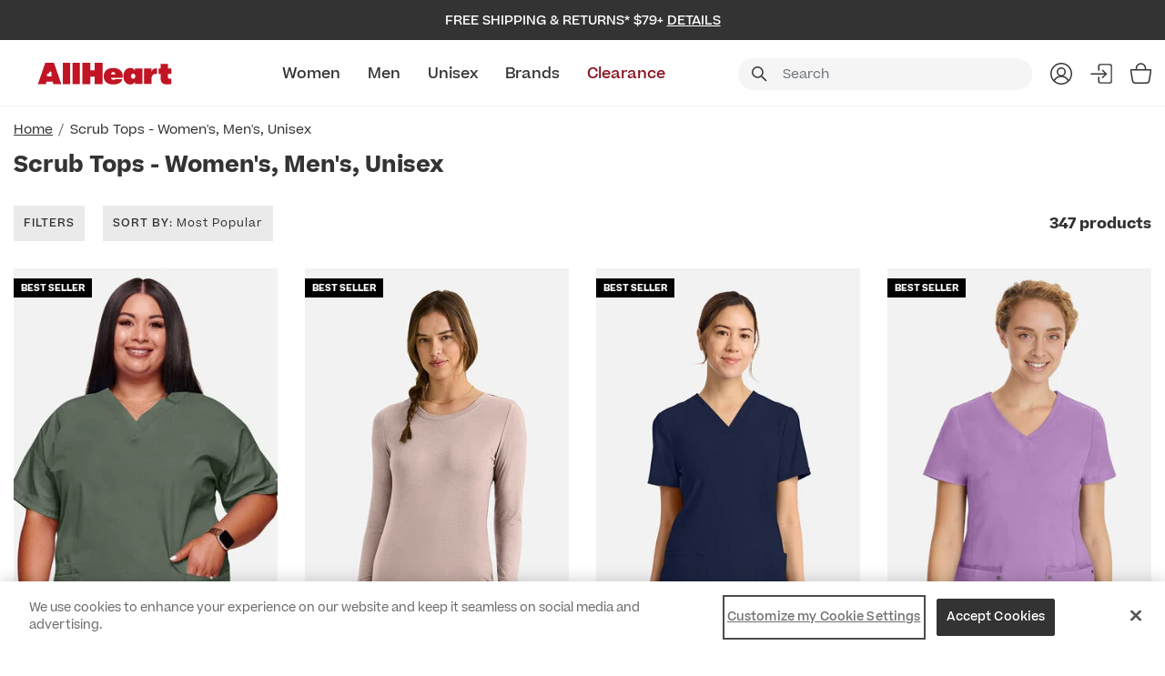

--- FILE ---
content_type: text/html; charset=utf-8
request_url: https://www.google.com/recaptcha/api2/anchor?ar=1&k=6LemRUcqAAAAALoRBlhzz7sGqqe-F5fseeWhFysJ&co=aHR0cHM6Ly93d3cuYWxsaGVhcnQuY29tOjQ0Mw..&hl=en&v=PoyoqOPhxBO7pBk68S4YbpHZ&size=invisible&badge=bottomleft&anchor-ms=20000&execute-ms=30000&cb=85z2mecdqy1k
body_size: 48755
content:
<!DOCTYPE HTML><html dir="ltr" lang="en"><head><meta http-equiv="Content-Type" content="text/html; charset=UTF-8">
<meta http-equiv="X-UA-Compatible" content="IE=edge">
<title>reCAPTCHA</title>
<style type="text/css">
/* cyrillic-ext */
@font-face {
  font-family: 'Roboto';
  font-style: normal;
  font-weight: 400;
  font-stretch: 100%;
  src: url(//fonts.gstatic.com/s/roboto/v48/KFO7CnqEu92Fr1ME7kSn66aGLdTylUAMa3GUBHMdazTgWw.woff2) format('woff2');
  unicode-range: U+0460-052F, U+1C80-1C8A, U+20B4, U+2DE0-2DFF, U+A640-A69F, U+FE2E-FE2F;
}
/* cyrillic */
@font-face {
  font-family: 'Roboto';
  font-style: normal;
  font-weight: 400;
  font-stretch: 100%;
  src: url(//fonts.gstatic.com/s/roboto/v48/KFO7CnqEu92Fr1ME7kSn66aGLdTylUAMa3iUBHMdazTgWw.woff2) format('woff2');
  unicode-range: U+0301, U+0400-045F, U+0490-0491, U+04B0-04B1, U+2116;
}
/* greek-ext */
@font-face {
  font-family: 'Roboto';
  font-style: normal;
  font-weight: 400;
  font-stretch: 100%;
  src: url(//fonts.gstatic.com/s/roboto/v48/KFO7CnqEu92Fr1ME7kSn66aGLdTylUAMa3CUBHMdazTgWw.woff2) format('woff2');
  unicode-range: U+1F00-1FFF;
}
/* greek */
@font-face {
  font-family: 'Roboto';
  font-style: normal;
  font-weight: 400;
  font-stretch: 100%;
  src: url(//fonts.gstatic.com/s/roboto/v48/KFO7CnqEu92Fr1ME7kSn66aGLdTylUAMa3-UBHMdazTgWw.woff2) format('woff2');
  unicode-range: U+0370-0377, U+037A-037F, U+0384-038A, U+038C, U+038E-03A1, U+03A3-03FF;
}
/* math */
@font-face {
  font-family: 'Roboto';
  font-style: normal;
  font-weight: 400;
  font-stretch: 100%;
  src: url(//fonts.gstatic.com/s/roboto/v48/KFO7CnqEu92Fr1ME7kSn66aGLdTylUAMawCUBHMdazTgWw.woff2) format('woff2');
  unicode-range: U+0302-0303, U+0305, U+0307-0308, U+0310, U+0312, U+0315, U+031A, U+0326-0327, U+032C, U+032F-0330, U+0332-0333, U+0338, U+033A, U+0346, U+034D, U+0391-03A1, U+03A3-03A9, U+03B1-03C9, U+03D1, U+03D5-03D6, U+03F0-03F1, U+03F4-03F5, U+2016-2017, U+2034-2038, U+203C, U+2040, U+2043, U+2047, U+2050, U+2057, U+205F, U+2070-2071, U+2074-208E, U+2090-209C, U+20D0-20DC, U+20E1, U+20E5-20EF, U+2100-2112, U+2114-2115, U+2117-2121, U+2123-214F, U+2190, U+2192, U+2194-21AE, U+21B0-21E5, U+21F1-21F2, U+21F4-2211, U+2213-2214, U+2216-22FF, U+2308-230B, U+2310, U+2319, U+231C-2321, U+2336-237A, U+237C, U+2395, U+239B-23B7, U+23D0, U+23DC-23E1, U+2474-2475, U+25AF, U+25B3, U+25B7, U+25BD, U+25C1, U+25CA, U+25CC, U+25FB, U+266D-266F, U+27C0-27FF, U+2900-2AFF, U+2B0E-2B11, U+2B30-2B4C, U+2BFE, U+3030, U+FF5B, U+FF5D, U+1D400-1D7FF, U+1EE00-1EEFF;
}
/* symbols */
@font-face {
  font-family: 'Roboto';
  font-style: normal;
  font-weight: 400;
  font-stretch: 100%;
  src: url(//fonts.gstatic.com/s/roboto/v48/KFO7CnqEu92Fr1ME7kSn66aGLdTylUAMaxKUBHMdazTgWw.woff2) format('woff2');
  unicode-range: U+0001-000C, U+000E-001F, U+007F-009F, U+20DD-20E0, U+20E2-20E4, U+2150-218F, U+2190, U+2192, U+2194-2199, U+21AF, U+21E6-21F0, U+21F3, U+2218-2219, U+2299, U+22C4-22C6, U+2300-243F, U+2440-244A, U+2460-24FF, U+25A0-27BF, U+2800-28FF, U+2921-2922, U+2981, U+29BF, U+29EB, U+2B00-2BFF, U+4DC0-4DFF, U+FFF9-FFFB, U+10140-1018E, U+10190-1019C, U+101A0, U+101D0-101FD, U+102E0-102FB, U+10E60-10E7E, U+1D2C0-1D2D3, U+1D2E0-1D37F, U+1F000-1F0FF, U+1F100-1F1AD, U+1F1E6-1F1FF, U+1F30D-1F30F, U+1F315, U+1F31C, U+1F31E, U+1F320-1F32C, U+1F336, U+1F378, U+1F37D, U+1F382, U+1F393-1F39F, U+1F3A7-1F3A8, U+1F3AC-1F3AF, U+1F3C2, U+1F3C4-1F3C6, U+1F3CA-1F3CE, U+1F3D4-1F3E0, U+1F3ED, U+1F3F1-1F3F3, U+1F3F5-1F3F7, U+1F408, U+1F415, U+1F41F, U+1F426, U+1F43F, U+1F441-1F442, U+1F444, U+1F446-1F449, U+1F44C-1F44E, U+1F453, U+1F46A, U+1F47D, U+1F4A3, U+1F4B0, U+1F4B3, U+1F4B9, U+1F4BB, U+1F4BF, U+1F4C8-1F4CB, U+1F4D6, U+1F4DA, U+1F4DF, U+1F4E3-1F4E6, U+1F4EA-1F4ED, U+1F4F7, U+1F4F9-1F4FB, U+1F4FD-1F4FE, U+1F503, U+1F507-1F50B, U+1F50D, U+1F512-1F513, U+1F53E-1F54A, U+1F54F-1F5FA, U+1F610, U+1F650-1F67F, U+1F687, U+1F68D, U+1F691, U+1F694, U+1F698, U+1F6AD, U+1F6B2, U+1F6B9-1F6BA, U+1F6BC, U+1F6C6-1F6CF, U+1F6D3-1F6D7, U+1F6E0-1F6EA, U+1F6F0-1F6F3, U+1F6F7-1F6FC, U+1F700-1F7FF, U+1F800-1F80B, U+1F810-1F847, U+1F850-1F859, U+1F860-1F887, U+1F890-1F8AD, U+1F8B0-1F8BB, U+1F8C0-1F8C1, U+1F900-1F90B, U+1F93B, U+1F946, U+1F984, U+1F996, U+1F9E9, U+1FA00-1FA6F, U+1FA70-1FA7C, U+1FA80-1FA89, U+1FA8F-1FAC6, U+1FACE-1FADC, U+1FADF-1FAE9, U+1FAF0-1FAF8, U+1FB00-1FBFF;
}
/* vietnamese */
@font-face {
  font-family: 'Roboto';
  font-style: normal;
  font-weight: 400;
  font-stretch: 100%;
  src: url(//fonts.gstatic.com/s/roboto/v48/KFO7CnqEu92Fr1ME7kSn66aGLdTylUAMa3OUBHMdazTgWw.woff2) format('woff2');
  unicode-range: U+0102-0103, U+0110-0111, U+0128-0129, U+0168-0169, U+01A0-01A1, U+01AF-01B0, U+0300-0301, U+0303-0304, U+0308-0309, U+0323, U+0329, U+1EA0-1EF9, U+20AB;
}
/* latin-ext */
@font-face {
  font-family: 'Roboto';
  font-style: normal;
  font-weight: 400;
  font-stretch: 100%;
  src: url(//fonts.gstatic.com/s/roboto/v48/KFO7CnqEu92Fr1ME7kSn66aGLdTylUAMa3KUBHMdazTgWw.woff2) format('woff2');
  unicode-range: U+0100-02BA, U+02BD-02C5, U+02C7-02CC, U+02CE-02D7, U+02DD-02FF, U+0304, U+0308, U+0329, U+1D00-1DBF, U+1E00-1E9F, U+1EF2-1EFF, U+2020, U+20A0-20AB, U+20AD-20C0, U+2113, U+2C60-2C7F, U+A720-A7FF;
}
/* latin */
@font-face {
  font-family: 'Roboto';
  font-style: normal;
  font-weight: 400;
  font-stretch: 100%;
  src: url(//fonts.gstatic.com/s/roboto/v48/KFO7CnqEu92Fr1ME7kSn66aGLdTylUAMa3yUBHMdazQ.woff2) format('woff2');
  unicode-range: U+0000-00FF, U+0131, U+0152-0153, U+02BB-02BC, U+02C6, U+02DA, U+02DC, U+0304, U+0308, U+0329, U+2000-206F, U+20AC, U+2122, U+2191, U+2193, U+2212, U+2215, U+FEFF, U+FFFD;
}
/* cyrillic-ext */
@font-face {
  font-family: 'Roboto';
  font-style: normal;
  font-weight: 500;
  font-stretch: 100%;
  src: url(//fonts.gstatic.com/s/roboto/v48/KFO7CnqEu92Fr1ME7kSn66aGLdTylUAMa3GUBHMdazTgWw.woff2) format('woff2');
  unicode-range: U+0460-052F, U+1C80-1C8A, U+20B4, U+2DE0-2DFF, U+A640-A69F, U+FE2E-FE2F;
}
/* cyrillic */
@font-face {
  font-family: 'Roboto';
  font-style: normal;
  font-weight: 500;
  font-stretch: 100%;
  src: url(//fonts.gstatic.com/s/roboto/v48/KFO7CnqEu92Fr1ME7kSn66aGLdTylUAMa3iUBHMdazTgWw.woff2) format('woff2');
  unicode-range: U+0301, U+0400-045F, U+0490-0491, U+04B0-04B1, U+2116;
}
/* greek-ext */
@font-face {
  font-family: 'Roboto';
  font-style: normal;
  font-weight: 500;
  font-stretch: 100%;
  src: url(//fonts.gstatic.com/s/roboto/v48/KFO7CnqEu92Fr1ME7kSn66aGLdTylUAMa3CUBHMdazTgWw.woff2) format('woff2');
  unicode-range: U+1F00-1FFF;
}
/* greek */
@font-face {
  font-family: 'Roboto';
  font-style: normal;
  font-weight: 500;
  font-stretch: 100%;
  src: url(//fonts.gstatic.com/s/roboto/v48/KFO7CnqEu92Fr1ME7kSn66aGLdTylUAMa3-UBHMdazTgWw.woff2) format('woff2');
  unicode-range: U+0370-0377, U+037A-037F, U+0384-038A, U+038C, U+038E-03A1, U+03A3-03FF;
}
/* math */
@font-face {
  font-family: 'Roboto';
  font-style: normal;
  font-weight: 500;
  font-stretch: 100%;
  src: url(//fonts.gstatic.com/s/roboto/v48/KFO7CnqEu92Fr1ME7kSn66aGLdTylUAMawCUBHMdazTgWw.woff2) format('woff2');
  unicode-range: U+0302-0303, U+0305, U+0307-0308, U+0310, U+0312, U+0315, U+031A, U+0326-0327, U+032C, U+032F-0330, U+0332-0333, U+0338, U+033A, U+0346, U+034D, U+0391-03A1, U+03A3-03A9, U+03B1-03C9, U+03D1, U+03D5-03D6, U+03F0-03F1, U+03F4-03F5, U+2016-2017, U+2034-2038, U+203C, U+2040, U+2043, U+2047, U+2050, U+2057, U+205F, U+2070-2071, U+2074-208E, U+2090-209C, U+20D0-20DC, U+20E1, U+20E5-20EF, U+2100-2112, U+2114-2115, U+2117-2121, U+2123-214F, U+2190, U+2192, U+2194-21AE, U+21B0-21E5, U+21F1-21F2, U+21F4-2211, U+2213-2214, U+2216-22FF, U+2308-230B, U+2310, U+2319, U+231C-2321, U+2336-237A, U+237C, U+2395, U+239B-23B7, U+23D0, U+23DC-23E1, U+2474-2475, U+25AF, U+25B3, U+25B7, U+25BD, U+25C1, U+25CA, U+25CC, U+25FB, U+266D-266F, U+27C0-27FF, U+2900-2AFF, U+2B0E-2B11, U+2B30-2B4C, U+2BFE, U+3030, U+FF5B, U+FF5D, U+1D400-1D7FF, U+1EE00-1EEFF;
}
/* symbols */
@font-face {
  font-family: 'Roboto';
  font-style: normal;
  font-weight: 500;
  font-stretch: 100%;
  src: url(//fonts.gstatic.com/s/roboto/v48/KFO7CnqEu92Fr1ME7kSn66aGLdTylUAMaxKUBHMdazTgWw.woff2) format('woff2');
  unicode-range: U+0001-000C, U+000E-001F, U+007F-009F, U+20DD-20E0, U+20E2-20E4, U+2150-218F, U+2190, U+2192, U+2194-2199, U+21AF, U+21E6-21F0, U+21F3, U+2218-2219, U+2299, U+22C4-22C6, U+2300-243F, U+2440-244A, U+2460-24FF, U+25A0-27BF, U+2800-28FF, U+2921-2922, U+2981, U+29BF, U+29EB, U+2B00-2BFF, U+4DC0-4DFF, U+FFF9-FFFB, U+10140-1018E, U+10190-1019C, U+101A0, U+101D0-101FD, U+102E0-102FB, U+10E60-10E7E, U+1D2C0-1D2D3, U+1D2E0-1D37F, U+1F000-1F0FF, U+1F100-1F1AD, U+1F1E6-1F1FF, U+1F30D-1F30F, U+1F315, U+1F31C, U+1F31E, U+1F320-1F32C, U+1F336, U+1F378, U+1F37D, U+1F382, U+1F393-1F39F, U+1F3A7-1F3A8, U+1F3AC-1F3AF, U+1F3C2, U+1F3C4-1F3C6, U+1F3CA-1F3CE, U+1F3D4-1F3E0, U+1F3ED, U+1F3F1-1F3F3, U+1F3F5-1F3F7, U+1F408, U+1F415, U+1F41F, U+1F426, U+1F43F, U+1F441-1F442, U+1F444, U+1F446-1F449, U+1F44C-1F44E, U+1F453, U+1F46A, U+1F47D, U+1F4A3, U+1F4B0, U+1F4B3, U+1F4B9, U+1F4BB, U+1F4BF, U+1F4C8-1F4CB, U+1F4D6, U+1F4DA, U+1F4DF, U+1F4E3-1F4E6, U+1F4EA-1F4ED, U+1F4F7, U+1F4F9-1F4FB, U+1F4FD-1F4FE, U+1F503, U+1F507-1F50B, U+1F50D, U+1F512-1F513, U+1F53E-1F54A, U+1F54F-1F5FA, U+1F610, U+1F650-1F67F, U+1F687, U+1F68D, U+1F691, U+1F694, U+1F698, U+1F6AD, U+1F6B2, U+1F6B9-1F6BA, U+1F6BC, U+1F6C6-1F6CF, U+1F6D3-1F6D7, U+1F6E0-1F6EA, U+1F6F0-1F6F3, U+1F6F7-1F6FC, U+1F700-1F7FF, U+1F800-1F80B, U+1F810-1F847, U+1F850-1F859, U+1F860-1F887, U+1F890-1F8AD, U+1F8B0-1F8BB, U+1F8C0-1F8C1, U+1F900-1F90B, U+1F93B, U+1F946, U+1F984, U+1F996, U+1F9E9, U+1FA00-1FA6F, U+1FA70-1FA7C, U+1FA80-1FA89, U+1FA8F-1FAC6, U+1FACE-1FADC, U+1FADF-1FAE9, U+1FAF0-1FAF8, U+1FB00-1FBFF;
}
/* vietnamese */
@font-face {
  font-family: 'Roboto';
  font-style: normal;
  font-weight: 500;
  font-stretch: 100%;
  src: url(//fonts.gstatic.com/s/roboto/v48/KFO7CnqEu92Fr1ME7kSn66aGLdTylUAMa3OUBHMdazTgWw.woff2) format('woff2');
  unicode-range: U+0102-0103, U+0110-0111, U+0128-0129, U+0168-0169, U+01A0-01A1, U+01AF-01B0, U+0300-0301, U+0303-0304, U+0308-0309, U+0323, U+0329, U+1EA0-1EF9, U+20AB;
}
/* latin-ext */
@font-face {
  font-family: 'Roboto';
  font-style: normal;
  font-weight: 500;
  font-stretch: 100%;
  src: url(//fonts.gstatic.com/s/roboto/v48/KFO7CnqEu92Fr1ME7kSn66aGLdTylUAMa3KUBHMdazTgWw.woff2) format('woff2');
  unicode-range: U+0100-02BA, U+02BD-02C5, U+02C7-02CC, U+02CE-02D7, U+02DD-02FF, U+0304, U+0308, U+0329, U+1D00-1DBF, U+1E00-1E9F, U+1EF2-1EFF, U+2020, U+20A0-20AB, U+20AD-20C0, U+2113, U+2C60-2C7F, U+A720-A7FF;
}
/* latin */
@font-face {
  font-family: 'Roboto';
  font-style: normal;
  font-weight: 500;
  font-stretch: 100%;
  src: url(//fonts.gstatic.com/s/roboto/v48/KFO7CnqEu92Fr1ME7kSn66aGLdTylUAMa3yUBHMdazQ.woff2) format('woff2');
  unicode-range: U+0000-00FF, U+0131, U+0152-0153, U+02BB-02BC, U+02C6, U+02DA, U+02DC, U+0304, U+0308, U+0329, U+2000-206F, U+20AC, U+2122, U+2191, U+2193, U+2212, U+2215, U+FEFF, U+FFFD;
}
/* cyrillic-ext */
@font-face {
  font-family: 'Roboto';
  font-style: normal;
  font-weight: 900;
  font-stretch: 100%;
  src: url(//fonts.gstatic.com/s/roboto/v48/KFO7CnqEu92Fr1ME7kSn66aGLdTylUAMa3GUBHMdazTgWw.woff2) format('woff2');
  unicode-range: U+0460-052F, U+1C80-1C8A, U+20B4, U+2DE0-2DFF, U+A640-A69F, U+FE2E-FE2F;
}
/* cyrillic */
@font-face {
  font-family: 'Roboto';
  font-style: normal;
  font-weight: 900;
  font-stretch: 100%;
  src: url(//fonts.gstatic.com/s/roboto/v48/KFO7CnqEu92Fr1ME7kSn66aGLdTylUAMa3iUBHMdazTgWw.woff2) format('woff2');
  unicode-range: U+0301, U+0400-045F, U+0490-0491, U+04B0-04B1, U+2116;
}
/* greek-ext */
@font-face {
  font-family: 'Roboto';
  font-style: normal;
  font-weight: 900;
  font-stretch: 100%;
  src: url(//fonts.gstatic.com/s/roboto/v48/KFO7CnqEu92Fr1ME7kSn66aGLdTylUAMa3CUBHMdazTgWw.woff2) format('woff2');
  unicode-range: U+1F00-1FFF;
}
/* greek */
@font-face {
  font-family: 'Roboto';
  font-style: normal;
  font-weight: 900;
  font-stretch: 100%;
  src: url(//fonts.gstatic.com/s/roboto/v48/KFO7CnqEu92Fr1ME7kSn66aGLdTylUAMa3-UBHMdazTgWw.woff2) format('woff2');
  unicode-range: U+0370-0377, U+037A-037F, U+0384-038A, U+038C, U+038E-03A1, U+03A3-03FF;
}
/* math */
@font-face {
  font-family: 'Roboto';
  font-style: normal;
  font-weight: 900;
  font-stretch: 100%;
  src: url(//fonts.gstatic.com/s/roboto/v48/KFO7CnqEu92Fr1ME7kSn66aGLdTylUAMawCUBHMdazTgWw.woff2) format('woff2');
  unicode-range: U+0302-0303, U+0305, U+0307-0308, U+0310, U+0312, U+0315, U+031A, U+0326-0327, U+032C, U+032F-0330, U+0332-0333, U+0338, U+033A, U+0346, U+034D, U+0391-03A1, U+03A3-03A9, U+03B1-03C9, U+03D1, U+03D5-03D6, U+03F0-03F1, U+03F4-03F5, U+2016-2017, U+2034-2038, U+203C, U+2040, U+2043, U+2047, U+2050, U+2057, U+205F, U+2070-2071, U+2074-208E, U+2090-209C, U+20D0-20DC, U+20E1, U+20E5-20EF, U+2100-2112, U+2114-2115, U+2117-2121, U+2123-214F, U+2190, U+2192, U+2194-21AE, U+21B0-21E5, U+21F1-21F2, U+21F4-2211, U+2213-2214, U+2216-22FF, U+2308-230B, U+2310, U+2319, U+231C-2321, U+2336-237A, U+237C, U+2395, U+239B-23B7, U+23D0, U+23DC-23E1, U+2474-2475, U+25AF, U+25B3, U+25B7, U+25BD, U+25C1, U+25CA, U+25CC, U+25FB, U+266D-266F, U+27C0-27FF, U+2900-2AFF, U+2B0E-2B11, U+2B30-2B4C, U+2BFE, U+3030, U+FF5B, U+FF5D, U+1D400-1D7FF, U+1EE00-1EEFF;
}
/* symbols */
@font-face {
  font-family: 'Roboto';
  font-style: normal;
  font-weight: 900;
  font-stretch: 100%;
  src: url(//fonts.gstatic.com/s/roboto/v48/KFO7CnqEu92Fr1ME7kSn66aGLdTylUAMaxKUBHMdazTgWw.woff2) format('woff2');
  unicode-range: U+0001-000C, U+000E-001F, U+007F-009F, U+20DD-20E0, U+20E2-20E4, U+2150-218F, U+2190, U+2192, U+2194-2199, U+21AF, U+21E6-21F0, U+21F3, U+2218-2219, U+2299, U+22C4-22C6, U+2300-243F, U+2440-244A, U+2460-24FF, U+25A0-27BF, U+2800-28FF, U+2921-2922, U+2981, U+29BF, U+29EB, U+2B00-2BFF, U+4DC0-4DFF, U+FFF9-FFFB, U+10140-1018E, U+10190-1019C, U+101A0, U+101D0-101FD, U+102E0-102FB, U+10E60-10E7E, U+1D2C0-1D2D3, U+1D2E0-1D37F, U+1F000-1F0FF, U+1F100-1F1AD, U+1F1E6-1F1FF, U+1F30D-1F30F, U+1F315, U+1F31C, U+1F31E, U+1F320-1F32C, U+1F336, U+1F378, U+1F37D, U+1F382, U+1F393-1F39F, U+1F3A7-1F3A8, U+1F3AC-1F3AF, U+1F3C2, U+1F3C4-1F3C6, U+1F3CA-1F3CE, U+1F3D4-1F3E0, U+1F3ED, U+1F3F1-1F3F3, U+1F3F5-1F3F7, U+1F408, U+1F415, U+1F41F, U+1F426, U+1F43F, U+1F441-1F442, U+1F444, U+1F446-1F449, U+1F44C-1F44E, U+1F453, U+1F46A, U+1F47D, U+1F4A3, U+1F4B0, U+1F4B3, U+1F4B9, U+1F4BB, U+1F4BF, U+1F4C8-1F4CB, U+1F4D6, U+1F4DA, U+1F4DF, U+1F4E3-1F4E6, U+1F4EA-1F4ED, U+1F4F7, U+1F4F9-1F4FB, U+1F4FD-1F4FE, U+1F503, U+1F507-1F50B, U+1F50D, U+1F512-1F513, U+1F53E-1F54A, U+1F54F-1F5FA, U+1F610, U+1F650-1F67F, U+1F687, U+1F68D, U+1F691, U+1F694, U+1F698, U+1F6AD, U+1F6B2, U+1F6B9-1F6BA, U+1F6BC, U+1F6C6-1F6CF, U+1F6D3-1F6D7, U+1F6E0-1F6EA, U+1F6F0-1F6F3, U+1F6F7-1F6FC, U+1F700-1F7FF, U+1F800-1F80B, U+1F810-1F847, U+1F850-1F859, U+1F860-1F887, U+1F890-1F8AD, U+1F8B0-1F8BB, U+1F8C0-1F8C1, U+1F900-1F90B, U+1F93B, U+1F946, U+1F984, U+1F996, U+1F9E9, U+1FA00-1FA6F, U+1FA70-1FA7C, U+1FA80-1FA89, U+1FA8F-1FAC6, U+1FACE-1FADC, U+1FADF-1FAE9, U+1FAF0-1FAF8, U+1FB00-1FBFF;
}
/* vietnamese */
@font-face {
  font-family: 'Roboto';
  font-style: normal;
  font-weight: 900;
  font-stretch: 100%;
  src: url(//fonts.gstatic.com/s/roboto/v48/KFO7CnqEu92Fr1ME7kSn66aGLdTylUAMa3OUBHMdazTgWw.woff2) format('woff2');
  unicode-range: U+0102-0103, U+0110-0111, U+0128-0129, U+0168-0169, U+01A0-01A1, U+01AF-01B0, U+0300-0301, U+0303-0304, U+0308-0309, U+0323, U+0329, U+1EA0-1EF9, U+20AB;
}
/* latin-ext */
@font-face {
  font-family: 'Roboto';
  font-style: normal;
  font-weight: 900;
  font-stretch: 100%;
  src: url(//fonts.gstatic.com/s/roboto/v48/KFO7CnqEu92Fr1ME7kSn66aGLdTylUAMa3KUBHMdazTgWw.woff2) format('woff2');
  unicode-range: U+0100-02BA, U+02BD-02C5, U+02C7-02CC, U+02CE-02D7, U+02DD-02FF, U+0304, U+0308, U+0329, U+1D00-1DBF, U+1E00-1E9F, U+1EF2-1EFF, U+2020, U+20A0-20AB, U+20AD-20C0, U+2113, U+2C60-2C7F, U+A720-A7FF;
}
/* latin */
@font-face {
  font-family: 'Roboto';
  font-style: normal;
  font-weight: 900;
  font-stretch: 100%;
  src: url(//fonts.gstatic.com/s/roboto/v48/KFO7CnqEu92Fr1ME7kSn66aGLdTylUAMa3yUBHMdazQ.woff2) format('woff2');
  unicode-range: U+0000-00FF, U+0131, U+0152-0153, U+02BB-02BC, U+02C6, U+02DA, U+02DC, U+0304, U+0308, U+0329, U+2000-206F, U+20AC, U+2122, U+2191, U+2193, U+2212, U+2215, U+FEFF, U+FFFD;
}

</style>
<link rel="stylesheet" type="text/css" href="https://www.gstatic.com/recaptcha/releases/PoyoqOPhxBO7pBk68S4YbpHZ/styles__ltr.css">
<script nonce="2rYOkoOUfobEpMyreW1Qiw" type="text/javascript">window['__recaptcha_api'] = 'https://www.google.com/recaptcha/api2/';</script>
<script type="text/javascript" src="https://www.gstatic.com/recaptcha/releases/PoyoqOPhxBO7pBk68S4YbpHZ/recaptcha__en.js" nonce="2rYOkoOUfobEpMyreW1Qiw">
      
    </script></head>
<body><div id="rc-anchor-alert" class="rc-anchor-alert"></div>
<input type="hidden" id="recaptcha-token" value="[base64]">
<script type="text/javascript" nonce="2rYOkoOUfobEpMyreW1Qiw">
      recaptcha.anchor.Main.init("[\x22ainput\x22,[\x22bgdata\x22,\x22\x22,\[base64]/[base64]/[base64]/[base64]/[base64]/[base64]/KGcoTywyNTMsTy5PKSxVRyhPLEMpKTpnKE8sMjUzLEMpLE8pKSxsKSksTykpfSxieT1mdW5jdGlvbihDLE8sdSxsKXtmb3IobD0odT1SKEMpLDApO08+MDtPLS0pbD1sPDw4fFooQyk7ZyhDLHUsbCl9LFVHPWZ1bmN0aW9uKEMsTyl7Qy5pLmxlbmd0aD4xMDQ/[base64]/[base64]/[base64]/[base64]/[base64]/[base64]/[base64]\\u003d\x22,\[base64]\x22,\x22w44tw4/CmcK1wrcew5/DrsONw4nDlldKdjN6WixFIiDDh8Odw5DCicOsZAtgEBfCrsKiOmRgw7BJSlp8w6QpbyFIIMKIw6HCsgEXTMO2ZsOqbcKmw55hw5fDvRtew5XDtsO2acKYBcK1GMOLwowCZRTCg2nCjcK5RMObGS/DhUEaED11wq8Uw7TDmMKEw49jVcOhwoxjw5PCuQhVwofDhCrDp8OdExNbwqlAJV5Hw4PCnXvDncKmJ8KPXBM5ZMOfwrDCtxrCjcK7cMKVwqTCiVLDvlgRBsKyLFPCmcKwwokrwrzDvGHDtntkw7dEWjTDhMK7KsOjw5fDoitKTCRCW8K0R8KkMh/[base64]/[base64]/wq/DicK4eQ3CmRNlw73Dih3DglUkwpBEw7bCmHs+Yzgow4HDl0plwoLDlMKpw4wSwrMQw57Cg8K4UTohAirDv29ceMOJOMOyUG7CjMOxelRmw5PDpMO7w6nCkl/DocKZQVUowpFfwpDCmFTDvMObw53CvsKzwp/DsMKrwr9Ue8KKDHNbwocVd1Bxw54CwprCuMOKw5JXF8K4TcOdHMKWNXPClUfDmR09w4bCjcOtfgcNTHrDjRg+P0/CqsKWX2fDjx3DhXnCnV4dw45FYi/Cm8OYR8Kdw5rCv8Krw4XCg2wbNMKmfi/[base64]/CusKzJsOCw5fCqjIgwrfCglrDhm4TemzDlVNHwrweM8OZw4YCw7hUwowtw6Iow75wGMKJw7MUw6vDqiE5Gx7CrMKuc8OOFcKQw6UxA8OZWTTCr0E+wpzCqzbCt1V7woEsw40zLiEqA1/Dih/Dv8OWI8OeRgPDi8Kww7NBOSduw7/CssKnSiHDkSpGw5jDvMK0wrbCtMKWacKDZ3VpS1JJwoM0w6JWw7hBwr7CmUrDhXvDkyRWw6nDrH8ow7RGbGRVw5vDiz7DksKwJQt+ImXDpGvCksKEF1/ChMKjwoZtfSo3woQpY8K2PsKEwqVtw4U+YcO7acKhwrl9wrvCilPCssKdw5gceMKHw4ZmfkPCiFp7EsKse8ObDsO7ccKXUDvCv3rDqATDvlXDmgbDqMO1w5pmwpZtwqPCmsKpw6nCkEF0w4E2NMKEwp3Dl8KBwr/CsyQNQMK4dMKfw40QByLDr8OIwpIhTMKaf8OJa3LDlcKTw5pQIHhjeR/CrQ/DhMKsEzLDtGhGw43ClyvDjU/Dl8KPJ2TDnU3CnsOuYk05wo0Hw7EOO8O9TwRiw5fCj0/CqMKaG3rCtm/ClShzwrbDlxXCocOHwqfDuRBNYMK5VsK1w5dETMKuw5MGU8KNwq/ClhxZQBw4IG3DhRMhwqwjZw0QeEM8w6IqwrPDiyJuOsOiWxbDlTrCkV7DqsOQNcK+w6UCXD4Ywrw4WFAZS8O8TTI4wp7DtiQnwpIwbMKnP3ALUMOcwqbDl8Ouwr/CncOYeMOMw40jQ8KKwozDs8K2w4vCgl4tVUfDtUMrw4LCmzjDlW0Lw4MmbcOpwrvDr8Kdw5HDj8OcVl7Cmypiw7/[base64]/[base64]/DusK/w4PDmExWw5FDcyV4w75Nf2k6MWzDo8OTCVvDqlfCj0HDpsOVJmLCv8KYHB3CtlLDnF12LMOpwq/CnVPDl3sXJGrDmEzDpMKEwpAZCmQZRMO3csKxwrnCpsO5LyTDlDrDssOID8OywrvDvsK5UkbDuX/DmwFcwq7CgcOvBcOsV2t+OULCt8KjJ8OiC8OEFmvCksONI8K4RDHCqDLDqsOvQcKbwqt2w5HCvcO4w4LDlzg7FFzDtWoXwrPCm8KLMsKJw47DiUvDpsKuwp/CkMK+CXjCkcKXMUknw440BmHDo8KTw63DrcOTbV1/w6omw5fDgANPw4IpV2nCiidFwpzDsXnDpzXDksKDaznDnMO/wqjDqcKew7AIfQUhw5QvMcOdRsOcCWDCu8OjwqnCq8O9NcOLwrkFCMOFwpzCgMOuw7pyEMKzXsKDSyLCmcOHwqIkwpYAwo7Do1nDicOKw7XCnhbCo8Kmwo/Do8KEIsOUZ29kw4zCrRF/cMKgw5XDq8Kow6rDqMKla8Ksw4PDusKiEcOpwpTDscK4w7nDg1gPQWsjw5rCsDfCi2Eiw4IaKTdWwpkeUMOxwpkDwqzDsMK8C8KnN3hrIVPClsOSMyN7VMKMwowGIcOcw6HDjHp/XcKgIMO7w5TDvTTDgcOTw7BPBMOPw57DngBVwqPCtMO0wpswGgN4ZcODSAHCnEwnwrMnw7TDvQvChAHDucKHw4oOwpHDs1bCl8K1w73CoSLDicK7d8Otw6klYXXCo8KNayJswpNIw5PCpMKEw7DDpsO6S8OswplVPzjCmcOnR8KLPsO/SMONwonCoQfCssK0w6jCpV1EN1YOw6FoZzjCjcKNKVNpF10dw6oJw7zCmsKhcTvCnMKpT17DicOLw6jCtFjCqsKwMMKNd8KOwoVkwqYAw4/DvAnCllXCjcOVw6FtVnEoLsKFwpnCgG3DkMKuXQXDvHsDwprClcOvwrM0wrbCg8OmwqfCkTLDlXs6U3rCrhsmBMK/UsOGw7UvUsKOa8OIHEY9w6jCr8OmaDTCj8KQwrUyUXDCpcOlw4B3w5cMLsOOIcKvIQnDjXFzKsOFw4XDiRBgdsOHB8OYw4wtR8OLwpgDATQlwrM1E2bCqsKHw5JJZyDDoF12BS/DoTAlDMOxwoPCpz80w4XDgsK8w50PD8Krw63DrsOsScOXw7rDnyPDrBE8VcOMwrsnwphGN8Kuw41PYcKUw47CnVhOPhTDpjk9ZVxaw4fDvF/[base64]/wrkZw7kFw67DnkFuw7kew4LDiMKpwpjCph7ClF/CvSzCjBjDv8KOwpjCi8KQwpR4fh0mEhF1bm7DmCPDs8OPwrDDvsKubMOww6toEmbClnEnFAfDow8VUcOWPcOyOBzCliLDvS/Cl2vDjR7Co8OVVXNww6nDtsOVCknCkMKna8O4wrh5wrfDtcONwozCqsOKw57DgsO4D8OIc3XDrMKBUnUSw6/DvCfCjsO+McK4wqxQwpXCq8OXw7ADwqzCjF42MsOawoI9JncEeWc6YXY8esOTwp9beyfDvEDCszgFMjjCksO8wpkUQSk3w5AiQEMmczFXwr9Iw5I0w5U3wrvDqxTDgnLCthfCgD/DmWRZOjY1elDCuDFgPsOWwpbCr0DCtcK8fMOXNcOAw6DDhcObOMKew4ZVwpLDvAfCgsKBORAjFxgZwptpJS0Bwocjw79ZWcKlIsOBwrcfC0zCkRbDsF/[base64]/CjXXCvRtswpXCrcKmM8Ktw64pRcKSJhgJwqVdwpw9fsKrRcK8YsOkCXFwwrnDp8O3IGxOYk96BmJ6QXfDl3EoCcOfFsObwp7Dt8K9ejQwVMOnGX8racKGwrjCtBlmw5JRQDbDoUEveyLDoMO6w5bCv8KuWFbCqkxwBQPCvEDDicKrBnDCoBQZwrPCjcOnw7/DninDpFElw4TCpsOaw7AQw5fCu8OXbsOpJcKHw6PCscOJCD8/KGTCv8OLA8OBwroRB8KACk/DpsOTLcKOAjLDgnTCtMO8w77DhUzCrsKJUsO3w7PCnGEkETvDqgx3wpbCqMKPZsOBRcOLI8Kzw6PDoU3CiMODwpzCrsKeJEtCw6zCh8OAwoXCiAYyZMOxw7fCsTt0wo7DisKMw6vDhsOXwojDu8KeN8OrwpTDkX/[base64]/CtwzCjcKkXCxgw6Quw7knwpHDtMOyaDQLwrY1wpt+VsK2X8Kzc8OjUXJFS8K1Px/CkcOZQcKMUwQbwr/Dh8O1w5vDkcKJMEEiw7Q8OEbDrmnDkcOzKcKvwrLDsTfDmsKNw4kow6AbwoBkwqdGw4LCpyZdw4k4RzBgwpjDg8Ksw5PCmMKkwrjDs8Knw4YVaTclUcKnw5o7Qkt8PwB7NEzDtsK/wogbV8KIw4I9ccKrWU3CmxXDtMKow6fDulgbw4LCkA9YOMKmw5TDjG8eG8OdJULDtMKQw5bDpsK3LcKKZMOCwpvCnxTDgQ1ZMxHDhMK/LcKuwpvCrEzDmMOkw65Ow7PDqBHChHDDp8OoX8KKwpYtYsOHwo3CkcOPwpV3wpDDi1DCpzhxQhczNVlAesOxUCXCrxHDpsOVwpbDj8OGw40Ww4XCliJrwoxcwpXChsKweQwlOMO5ZcOSbMOvwr7Di8Oqw7jCk2HDog9/BMOeJcKUccODP8Ofw53Dt1gywqvDkEs6wq0uw65Zw5TCm8KAw6PDsXvCpBTDg8O7ZiDDkhfClcODfX5WwrB/w7nDjMKOw7dIIRzCpcOkIVJfMUEhM8OTwp5Rw6BMNTJWw4dMwprCssOtw7TDj8O6wpt+csKjw6RCw7fCtsOSw5omZcO5ZnHDjsOAwrcad8Khw4TDn8KEKcKaw6Btw4t5w7E/woLDscOcw5QswpPDl3fDjG54w6jDtE7Dqg1lSjXCs3/[base64]/bsOAYnoZw7LCvsKjFsOiSgFfUcO7QQHClMK9w5N9BWXDrwvDjC/ChsO9worDklzCsnHCtMOIwpgLw4pzwoNnwrzCtMKrwoPCqxx4wq1/[base64]/wpBpGgfClzzCtcKiwplhUXt1wosbFWrCukzCgcOiUHkdwovDuRAkb0BZSkE8GBnDqj1Bw7Iww6sePMKZw5UofcOLRMO/[base64]/[base64]/DicOgMXkmK0E7woRJwrI1wpU5QVNcw6vCgsOmw6LDlBwLwr4YwrnChcOvw7YEw4XDjsO3UScZwoJXMGtHwrnDmyl/[base64]/w7Ifwo/CuMOZCFvDr0nDiRHCjR/Dn8KDwoHDkcOXbMOuV8O4bmtlw6NMw5bCjmLDg8OkPMO6w6Bgw57Dhx9PLRHDog7CnzxHwoXDhykaASfDuMKQcwh6wp9ORcK7R37DtDYpMsOZw48MwpTDt8KXNTPDucKHw49sIsOLD3LCpDBBwpZDw4ACDXsZw6nCg8K5w6ovBFNhDR/CuMK5KMKVdMObw69lGQwtwqoFw5bCvktxw6rDgMKeAMOJE8KEEsODQnjCuVt0UVjDpsKwwr1GN8ONw4/DgMK3T1nCty7ClMO0C8Ktw5MQw4TDvMKAwrLDuMKyJsOsw7HCnTJEWMOaw5zChMOaKgzDig0/QMO0HTJ6wpDCncOldWfDjy8JUsO/[base64]/DjR3CtzIWbcKRw4fCp8OCw5VYw7okD8OIwothFBLCh1xqC8KMGsKhUksww4lpX8O1U8K8wpbCm8KDwph5WxjCscOwwrvCnRnDuDjDsMOqEcKwwqnDhH7Dk07DjmTClFoIwrEbZMOzw7vCsMOSw4cjw4fDmMObcwBQw5tuV8ODO2Z/wq0Qw6LDtnZ1XnTCjz/[base64]/[base64]/w6dXPmvCmU0JwovDk8KOwofDgA7DtsOcbW7CjQ7Cp1BxOgQlw5Qmb8O+CsK2wo3DmkvDvUPDkhtef3oEwpkNAcKkwokzw6orYQJZO8O8UHTCnsO3cnMHwqvDnknCmknCnm/ClXpBV0I+w7VMw5TDjX7Cu3vDt8OqwqQIwqvComgRPDFgwrrCuiAoCzNqGBnCr8OGw5cKwp86w4UWbMK0OcOrwpsIw5csS1vDpMO9w7tGw7zCgTQdwpMERMK3wp3DhcOPdsOjL1zDosKLw5bDnCp4S0UIwpcFOcK2G8KGcQzCjsOqw7XCksKgNsOpJgI/[base64]/[base64]/DrsK5ZnzDokPCtlHDmMKATcOFYGZ2fUc5wqnCoE1rw67DqMOeTcK2w4TCtm9Tw71LXcKEwq5RMCsTGSzCgCfCuUthH8OBw6xwEMOHwrowBT/Cj1dWwpPDhsKYe8KPScKtdsOrwr7DmcO+w7xewqgTaMObThHDoG9awqDCvh/Dh1A4w7gWD8OAwqxiwoHDmMOnwqFFSRcGwqXCj8OlbW/[base64]/w5YeTirCgDnCksKhw6d/[base64]/[base64]/wqPDrcKSwpltfFZIFhcfwpjCkH07w4QBT1fDhw/DlcKgCcOYw5TDlwRoY0bDnXrDilzDnMO/FsK0w6HDoTDCqg3DocO3dVIUQsODYsKXbHt9KRpKwo7CgmhSw4jCksOXwr0Kw57Cn8KIw6o7PHk5CcOkw53DrjtnNcOjawI9PyQ6wo0UBMKow7HDsiRqZBlDCcOIwpsiwr4BwrXCssObw5M6asO+NsOFHC/DrsOTw4d8fcKnKwZmO8OHAwfDkg5Lw4o/P8OOP8O9wrRlOSwPX8OJH0rDt0JKYxbDilPClRUwTsOdw7XDrsOKVAhDwrEVwoNUw4dpSDMXwo0yw5PDoj7DvsOyJEIrTMO/[base64]/DiMOmLcKZZQtvw4HDssO7McKiwq8sw5t2L0VXw57CuyEuA8OaL8O0ajcaw6UTw7/CtcOzI8Ovwp9zPcOrCMKBQyMlw5vCisKYWMKBPcKib8O8acO6W8KzK0wACsKAwqRcw7zCg8KAw4BOIATCm8O5w4TCsSgOFhM6wovCnGEJw7TDtGzDgMKmwow3QyjCgsKSHAbDv8O5X0DCjg3Dh1ZjasKJw4zDu8Kvw5RcIcK/aMKkwpIhw7nCsWVeTMO+UcOiUTgxw7rDsXNEwpItJcKeR8OSCk/DtRACHcOVw7HCsTrCusONScO/[base64]/DrcKKw63Dpj7CsmzCmjLDtkPCiCDCq8Orw5HDl1jCkENHS8KRw7XCjATCtRrDomgDwrQTwpLDpcKRw6/DiDY1X8O3w7DDgMKvWMOUwonDk8Kvw7PCmThTw4IWwohhwqABwrTCqB8zw5lTL07DqsO5FyjCmHjDlsO9J8Ohw4d1w68eJ8OKwoHChMOFEgXCrTk1PTrDvQJ6wpA/[base64]/CkMOGB8KwekPCrmwcGcOPwoUZaHseM8KFw4rCsQkawqTDqMKcw7LDrMOMMQV1J8K8wobCusOTfA7Ci8OGw4fDgirCucOUwpvCu8OpwpBwKAjCkMKzc8OBThvCi8KJw4DCiBtowrfDgVM5wojClF9swq/CpcO2wp8tw7UzwpbDpcK7csOZw4TDvBJnw7IYw6x0w6zDusO+w7Efw6IwE8OgIX/Dp1PDgcO2w6M0w6cFw7piw5UTLytaDsKHH8KFwpgeK27DtSPDs8KXTmEbCMKpPVRcw4I1w6PDpMK5wpPCn8KFV8K8bMO2DHjDl8KGdMKLw4zCuMKBNsOPwpXDhGvDpWDDshvDrTouPsKXGcO9JCLDn8KcEw0uw6rCgBPDlEwzwoPDr8Kyw4k/wrLCtsOwPsKUPsK/EcOWwqB1NCHCoC1IchrDosOKegQoBsKewocXwoI7VsOfwoBJw7BywrJmc8OHFsOmw5BcUxVAw5FMwp/[base64]/IcOHw7NuJBDDhsK/MgfDjMK/[base64]/CuWRUw5ppw4zDoyMYwr0kw4LCvMKBQVLDlzdyY8OzQcK/wpDCgcOtZhhfOcO/w7nChnnDisKUw5/Dm8OrYcK5EjAedw4qw6jCn19Fw6rDnMKOwoVEwqEywqfCrivCksOPQMO2wpB3b2MFCMOqwp0Gw4fCtcONwrpOEcK7NcO1WSjDgsKEw7fDljPCgsOOdcOLfMKDF3lGagUPwrt4w6Riw43Dkx/CqQgIC8KoaTbDjUwJQcOAw6zCvF9wwo/CpRcna2bCn0nDumhUw7BBLMOcYxx9w4xAIAx3wqzClAHDgsOqw7B+AsO7U8O1PMK+w609KsKIw5LDpMO8Y8Kqw73CmsOXO03DhcKgw54VAH7CkivDox0tL8OhGHsyw5zCpk7CusORNmHCq3Vgw41jwovCocK/[base64]/ClG9OZ2suw4LDjG3CgzzDmQtQUlHDo23Dh1ISOxcLw6rCt8O/[base64]/[base64]/DrXASesOWwqTDkcKwwpwoPwY6BD3CmSEkwqvCoEQtw7HCm8Opw5rCksKCwrTDvWvCr8O5w7LDinfCt3jCrMKCCUh1wqR6C0DCt8O6w4TCnkjDgR/DlMOiJhJlwp8Yw4AVcjwBW3InfxVGC8OrM8OiF8K9wqjCmjfCuMOWw6IDZ0YveEbCm3x/w5PCh8KuwqDCmnh8wpPDsCVUw4jCoSZ5wqAnYsOaw7ZqJsKSwqgvazxKw4PDmFUpHml1b8KIwrRAVQEaPcKfECXDncKpAErCpcKcJMOtDXLDpsKOw5VWGsKpw6pHwqLDjF9/w4bCn1zDixHCo8OWwoTCuSg2V8O+w7oXKB3Cs8KTVDcrw4Y4PcOtdzpKSsOywq5resKNwpzDhkHCn8O9woQAw54lOsOCwpF/aigmdSdzw7I7VSnDmlEFw7bDgsOUXXICNcK1DMKgFjhwwqvCpXdaSgxfFMKLwq3DkRMkwrVhw5JOMnHDolvCm8KYKcKDwrrDn8OWwpnDg8ODOR/Cs8OrVjfCjcOnwoRDwpXDmMKEwqFmQMOPwqxKwpAIw5vCj3kvw412RsOgwoYUH8Kbw73Cq8Orw6U3wqPDtcOCUMKCw6UMwozCogstBsOHw6gUw7LCpj/CozrDpREwwr1Sc1jCim7CrygUwqXDpsOtbxhww5ofNUvCv8OBw4LDnTHDnT/DrhHCscO0wr9jw5U+w5/CglDCicKCYsKdw7UcSGxOw4c7wo1VFXp6YcKqw6h3wo7DhgsXwrDCq3rCm3jCrkFowpfCgsKUw43CtwEawqd+w5pDP8OvwoHCtcO+wrTCv8KCcmMgwp/[base64]/DrmoUw4JPw6scwrrCmEU8d8ObworDiEoUw7fChE7CvcKAF2/Dt8K7LGBdfVkDLMKewqTDt1vCncOpw4/Dlm7DncOUZgbDtStkwoFPw7FHwoLCvcOWwqgGG8KtZQnCmBfChi/CgDjDrV4uw43DucKsOSI8w4YrR8OTwqQEc8KqRUtfZMOsN8KfaMOdwp7DhkzCr1Y8J8O8IBjCiMKrwrTDhE9MwppiGsO4EsONw5nDpwFUw6XDonNUw4zCk8KlwrLDjcOHwrDCpXzDsy1/w7fCogjCm8KgFl8Bw7vDhcK5BUDClcKpw5gCCWLDrFzCnMKxw6jCvw0iwqHCmkHCuMOzw7pVwoU/w5PDnhImNsO7w7LDtiImSMKcScKFehvDvsKQFSrCtcKQwrA+woc3LULCn8OgwrF+aMOhwqZ/QMO1TsOiHMO7IWxywogfwrlmw4PDjUPDmUzCvcONwr/Ds8KmKsKlw4TClDLDncOkccOXD08YMwBHIsObwqHCvAUhw53CvE/CoivCnR1/[base64]/[base64]/[base64]/DiwA+wpPChD8CAsOfwpNPwojCjcK/w4MuwpYcIcOxWErCnX1yDsKKNmIBwozCvcOCR8O5GUcCw5l1Z8KUKsK4w6pGw7/CqsKGZSsew5orwqfCuj7ClsO7a8K5KjrDrsKnwqlQw7gHw7DDlmDDhhR0w4MRERrDkn0sLcOZwqjDnRIfw5vCvMO2bGYmw4nCncOww5/DusOuXjZWwpUVwqDChyMjYD7DgBPClsOhwoTClhZ3DcKCN8OMwqnDq1/DpUfCu8KGelZBw5F5EinDo8O+T8O5wq7DoRHCocKiw7d/WnVUw6rCu8OUwo8tw7PDn23DqynDuWdqw7DCq8KNwozDqMKYwrLDujcAw5NsYMKQC0LChxTDnFoLwrAiGGs/OcOvwoxzOwgWW2XDswjCnsO7ZMK+TljDsQ4Zw7YZw6HDmR4Qw6xUY0LCpcKDwp5twr/Cj8OHe1ARwpHCscKcw5Z7dcOwwrBywoPDvcKJwrl7w4JQw43DmcOXbwTCkUPCq8ODPBtywrAUI27DmMOpNMOjw4Ymwoltw7/CjMKbw6tGw7TClsOCwq3CnktOTRbDncOOwrXDsmhZw5ZuwqHCulhjwoXCuFXDvsKyw6Vzw4jCqsOpwr0MdsOKKsOTwrXDi8KWwoNqU08Uw5dpw67CrjjCrBEJXxgzMDbCnMKCT8KnwoVzFsOEUcKFFhAQesOhN0IuwrRZw7Y6S8K2TsO/[base64]/w5YpM8KwNsKhwrjDu3fCrMKWwqBIwoLDrxkzFHbCp8KBwod2Pl09w5ZZw5w/asK5w7nCnSA8w54EdCrDv8K5wrZtw6bDmsK/ZcKMWQ5mdTk6csORwobDjcKQHhlEw4sMw5TDssOCwoAyw7zDpiB9w5bCtz7Dm3jCrMKiwrpXw6HCl8Ocw64Vw7zDn8KDw5TCicOzU8OZAkjDlGoBwq/ClcODwo9PwpjDrcOhw6Y7NiXDocK2w7EYwrE6wqzCgxZHw4sxwrzDsGRRwrZaGF/CucKWw6s3LjYrwozCl8K+OFNQdsKmw4UCw6pgQBcfRsORwrNDHxp/[base64]/CnsKUw5DDs8KHwoXDoMKAwr1/UcO4w6PCp8O8w7cjZzfDnl4UMkc3w6M0w51bwonCj03Cv0MQCUrDr8O7UFnCoAbDh8KXEjHCu8Kcw6XCp8KFPGVtOFpQMcKKw4AqJh7Cilp+w5DClnl2wpQKwoLDtMKnOcO9w7/CuMKjPEHDmcOvJcKcw6ZUwqzDgsOXHUHDij4Fw4bDmhNeVcKRY39Bw7DDjsO4w7LDmsKCElTChWAtb8OYUsK/csOlwpFRHW/DlsOqw5bDmcK9woXCtcKHw5ARMcKNw5DDvcKvKFbDp8KxWsKJw4xewpjCv8OSwqV4NMOoGcKmwrkWwofCmsKleFrDusK4wrzDjXICwq8xGMK0w75FXnHChMK6NF9bw6TCkkRGwprCoE3CsTnDjRzCunx5w7zDo8Kewp/DqcOXwqEEUsOLPMO1SMKDO1zCoMK0OT46woHDlzg+woEFMnoxHGoiw4TCpMO8w6LDksKzwqZ5w5s1R2ITwqB7KE7Cv8OLwo/[base64]/CncKuwqsmwqBQOcKRdsKUwr3CusOQUUdVwphWdcOAIsKUw6zCq2QYbMOuw50pQTYgC8ODw6PChWjDkcOrwr7DgcKbw4rCjsKrAMKaQRUhd1jDsMKhw7lVMsOaw5nDlWLCmcO3w7jCj8KCw4/Cp8KWw4HCkMKIwo0+w5NrworCssKAQHrDt8K9HTFhw7EbJT8Pw5DDnk7CmGjDjMOhw64JbiXCt2hRw7/CinDDgsOzd8KzdMKEaR7CuMObWV3DhQ0FEsKIDsKmw6V7wphkKDQkwqI+w5xuVcOGTcO6wpJWOcObw73CisKbfCFuw6hEw63DjhEkwonDi8KKTgHDusKcwp01ecOqT8KxwqfClMKNC8O2G38Kwq5yM8OtL8Kfw7zDoCl6wq1sAmZnwqLDqsKaIsO/wpMHw4PDmsOswoHCgHhqMMKgYMOwLgTCvm3CusONwrzDjcKzwrDDisOEHGtkwpZ/VzZAW8OnXAjCqsO6c8KETcKEw5jCiGjDhAoQwollw4howqDDr0FoDsOMwrbDrW1Dw6J/[base64]/wpNbQgVywpDDqMOzwprCpcKuS3ojw6Y7wqlnLQcJa8K2XjvDicOLw7LDpMKKwpTDjsKGwrzCvzXDjcOcMinDvgc9BRRewp/DvcKHB8KGV8OyH3nDv8ORw6EHecO9eVt3CsK+ZcOhXwbCsWDDmMOgwrfDqMObaMO3wpvDmcK1w7bCg2w0w40Dw7kzLnEpWVpHwqHDqCTCnmPCp1bDhyjDiU3CqSrDv8Oyw7QDa2bComonKMOywp0/[base64]/w4cfwrzDmRx1wrMuw59UwrhCTEQSw7Yqf3ZgGsK+KcOQYnYhw4PDu8Oyw7zDhhoMNsOsRSPCssO8KcKfDkvDscKFwqYeF8KeS8Kmw511T8KULcOuw40Sw7EYwoDDl8Oawo/CkwHDtsKywo91AMKqMsKpe8KQQUnDlsOdUCdlXjA/w6VJwrDDo8O8wo4Aw67CoAc2w5bCjMOGw4zDq8OswrzDiMO1HsOfMcOyFDwcaMOZaMKCKMKJwqYkwq4iEXwVc8OHw7QNLcK1w5PDncO0wqZfGirDpMODVcOhw7/Dq2fDomkDwp1mw6dLwooidMOaHMKRwqkhWFDCtETDvinDhsK4dxc9QTkzwqjDqXlucsKLwrh2w6USw4rCjBzDiMO2C8OZTMKhCcKGwrsewoUHcmYZLVxGwp4Nw5sEw4AkLjHDv8KmNcOFw6VEw4/CucKVw6rDsExTwqTCn8KTeMKvwoPCgcKqD3nCu0bDscOkwpnDn8KPW8O5NArCjMKbwq7DsgPCmcOxHEDDocKXL08aw4Rvw6HDp0/CqjTDnMKuwok8B3vCr0rDmcKCPcO7TcO4EsO/YnPDr0RAwqQPb8OEEj9BXAkawoHDh8KpTWDCmsK/wrzDlMO8W0VkUDXDucKxe8ORQiobBV5jwobCiAEqw63DpMObDSU2w4zDqsKywqJ3w4gqw4rCg3RRw4crLRkVw4bDusKBwo/[base64]/[base64]/wqXDqGHDlyMUwo3CiGzDosK8bcOIw7Aqwr/DhcOCwq1XwqvDicK0w55jwos0wqLDqMKFw4nDjBfDsS/Cr8OEXivClMOYKsOtwpLCvFbDrMKww41dUsKUw68PUcO2ScK6wq48MsKSw7HDs8OKRjrCmHLDsRwcwq4KEXtlKxDDq1/DoMKqLx8Sw4c4wrEow5fCvsKJwooMXcKDwqluwoQvw6rCmgnDti7CkMKywqPCrErCosOiwrjCnQHCoMOoYcKyOSrCmxTCr0jDocOHKkVnwp7DtsOtw6NyfSV7wqfDhVHDj8KBRRrCu8Olw6/[base64]/BcKuTsOSw4bDpcKAw5ZdwrjDhsOuWD5/ExR+w4tqa1o7w7YVw5UvRDHCusKMw6Zgwq1kXTLCusO+TwLCpT8fwpTCpsK8aTPDjSgSwojDt8KRwp/DisKQwpJRwp5bJxdTB8KkwqjDlCrCtjB+QSXCucK2fsOWw63DocKUw4HDu8KBw5DCiVNCwqtJXMKscMKGwoTCjUYew7wrXMKbdMOPwo7DqcKNwotkAcKTw4s3O8KubQVhwpPCj8OZwozCiQgfSghxTcKpw5/DrmdFwqAfV8OZw7h3bMKSwqrColxvw5oWwqxMw50mwrPDs1/ClcKpLgfCuWfDncOfGmbCuMK+IDPCosOwZWIyw5/CqlzDhcOTEsK2Tx/CtsKvw4bDt8KXwqjDv1s9XUZbB8KOHlATwplwZMOuwrFKBVRrw7zCiR8zJx4nw6rCkcKsRcOSwrUVw4Qpwo5iwrrDpntcYxZ7JXFWEXXCgcOHASxcZ2/[base64]/[base64]/wrJbw5zDggjDqDwTKMKzwqoHQUAOT8KlYsO8wrHDj8Kvw4fDrMKZw75KwrjDtsOwGsKdU8OgcEPDt8OpwrNOwpM3wrwlWCvCpz/ChCRWD8KfNW7CmcOXDMKJGyvCgMOLBsK6U17DisK/YETCrkzCrcOAAMOvIx/DlMOFfG0WWEtTZMOTB3Qcw4RSe8Kpwr0Yw7DCmCMgwo3CmsOTw67CtcK0SMKbWAlkHg8hbAfDhMOPOhRaFcOmKnjCgMOIwqLDt2QLw4LCpsO0Rwowwpk2CMK4Z8KwUSvDhMKywpoRTG/Di8OnF8K6w48fw4jDn1PCmT3Dkh9/w7AFwoTDtsKswpYyCE/DicOOwq/[base64]/QRHDj8Onw4bDnMKdZB0YNMOuRXoEw5wpPV9URMO6eMOXfRXCgiPDlw1mwpTDpVjDpRjDqTxPw4dOMWkbD8K3QcKtOxYECxFmNsO2wp/DhjPDgsOpw4/DhnjCtsKSwrkOAGTCgMKEFsKnWDFpwoZ0worDh8Kmw4rDsMOtw7Z1eMKbw6RHbMK7JANFNTPCi3HCogLDhcK9wrnCg8KbwofDlB9sMsKsbyjDrsKowrVaOXHDj1TDvF/Cp8KXwojDqsOWw4liOmvCkxTCp15JEMKgwq3DinrCv3rCn0ttEMOAwpc1bQgWMcOywrspw7/Cs8Oww6Utwr7DhDdlwqvCojrDoMOzwrZIPkrCpwfCgnDClRbCuMOwwrRzw6HCiHd6CMK8TDnDkkQ3RFnCqynDtcK3wrvClsORw4PDpAXCuQALU8O5w5HCq8OuWMOHw7Vwwr3CuMOGwpd/w4pIw5AId8Okw65LKcKFwoUswoZwIcKwwqdZw4LDr0YAwqLDt8K1UEzCuSFmDDvCgsKqScKMw53Do8Oswr5JMmrDtMONw6bDicKNYcKeP3jDqGphwr0xw6HCgcKOw5nCo8KYd8Onw5MqwrF6wo7CrMKaOF93RShdwoBRw5shwpXDuMOfwo/DpTPCvWjDpcOJVBnCr8KDGMO4UcKOHcOlTiPCoMOGwow3w4fCpSs2RAfCvcK+wqc0F8KxM0PDlhLCtHkiwqMnbnFqw6loW8OiR0jCljTDkMO+w7txw4Yaw5jCtSrDrsO1wqg5wqMIwq1PwpcZdD/CkMKHwrouCcKRRMO9w5Z/[base64]/Dg393wq7DscKqE8ORwqXChMOsw5jDsQoVw6vCoQQ/w6p9wrhOwoXCg8O0dmfDr3ZHTy1XfThOKsOWwr43NcO3w7Vnw6/Dt8KAA8KIwrZxCz8+w6ZeMzZsw4g+G8OJHi8fwpDDv8KQwqsfeMOpScO+w7zDhMKhwoh7wrDDpsKjHMO4wofDsn7DmwgxDcKEEwfCul3Cv1MnEXzDpMOMw7cbw6YJUsKeUnDCtsOXw6/[base64]/Dp1DClm7Cg8K8w7p7RErDjsO5w6XCtMOSwobCrcOVw6pOXsKBGTIUwrDCjcOobzPCnGd4Q8KiL0HDksKxwqY4J8KpwoA6woLDuMOZPy4fw77DpsKfIEwbw4TDqj/[base64]/DjsOLYlR9wpMHwonDjlTClMO7wqXDgjAHJU/DvcK7XWNSXMKyWAULwrbDtjHCiMObH3rCusKmCcOHw5DCssODw67DicO6wpfDm0ROwot5J8K1wogLw659wonCvQfDvcOjcCDCsMKRdGzCncO7cmZbN8OxR8KhwqHDssOxw5PDuUIVIlTDsMO/wqZGw4/ChWHCl8KowrDCpMO3w6lrw7PDqMKoGivDuR4DFifDlXFrw5xQYg/DhD7CvMKyaj7DpcKcwoEaKwVeBcOOG8KYw5PDksOOwqrCgkofZnLCk8K6D8OYwpAdT2bCn8OewpvCpQA9fCnDpsOLesOTwo/[base64]/[base64]/Du8KzIcKCwrvCvQs1wp1iPEbCt8KBwr4uwpJMfjZZw4DDnBx/wpQ+wqHDqAsPElJgwr8ywpjCjywew45/w5HDnG7CgcOARcO+w6vDksKvTsKrw6QhG8O9wo8ww7pHw6HDnMOJWVB1wrDDh8Oow4UTwrHDvAPDlsOKHT7DlUR2w6fCrsK6w4puw6UZTMK7aTJnHGkSBcK/OcOUwqt/eUDCv8OcYyzCnsOrwpbCqMKhwqwiE8KEOsKzU8OCdEBnw59vFnzCjsKawpdQw6tEVVNswo3DpjzDuMOpw7srwpYmRMOuOcKBwrJqw5M9wqzChU3DpsK5bhNqwonCtUrClG/CigHDlnnDnCrCkMOhwoZIcMOMc399JcKWWsKTPih9CiPCjSHDjsO6w5rCvgJPwrArTVVjw4AwwpYJwpPCnEzDinVtw6FdYWvCkcOKw6LCm8OEHmx3W8OJJCgswqhCScKrBMO1ZsKdw68nw6TCjcOew6V/w4koXMKmw6fDp17Cqks7w6PCncO3E8KPwotWU03ChBfCrsKPMMOwO8KREADCvFMUEcK4w4HCm8Okwox8w6nCiMK/DsKIPXU/MsKhDnVKR3/Cr8KEw5srworCrAPDrcKZVMKqw5E+acK0w4nCrsK9RSfDkEzCrMK9T8OFw4/Crg/CqSwIG8O/[base64]/w5wYV8O7fsOqw6LDp8Ouw63CgXrDvcOxw6fDicOhw5EYXDURwrHCixfDksOeeSddRcODEDl0w4fCm8O9w4TDmWoHwpoiwoF3w5zDgcKxWhAuw5/DqMOpWsOZw6gRDQbCmMOCDQcMw6pCYMKwwoDDjTzCgG3CvsOeOWvDgMOiw7XDmMOjaSjCs8Ofw4AKTFzCnMKiwr4AwoLCtntWYl/[base64]/[base64]/DjMOtC0c2w4fDkcOdw6nDt8OMw504w4fCo8O/wrHDlsO7Dj0qw6kxW8Ouw6vDtlPDucOQw6Fjw5tZM8KAPMKEZjDCvsKZw4LCo2kpSgwEw68ODMK5w7bCrsOZakl0w5tGD8Odd0PDusKbwoBkL8OmfgTDqcK/A8KWCH8hC8KmSCklIA09wq/DtMOQL8OTwr1ZZybDtUzCssKCZh42wpI+CcOaKhzDqsK+XAVBw5DDr8KAKFJWF8KtwoZaGVN5Q8KcbkzCrVXDnmkhBFnCvQUqw4xbwpkVEk0mCl3DosOGwot4NcOEHBkUd8OnQT9jwog3w4TCkkwBB1jDigbCnMKhBsK1w6TDs2IqdMOnwr55WMK4LjbDsWcUOEgIL1/CqcOgw63Ds8KAwpjDgsO4Q8K8fnoGwr7Cs1pKwrceG8KiaVnCmcKqw5XCq8ORw43DrsOsMsKURcOZw67Cg23CgMKUw6xeRlNtwqbDrsOVdMOZFMK/MsKIwpYGPEEyQy1eYx3DuwPDqFPCv8KZwpvDjWzDusO4TcKUKcOdDx49wpgqT08hwoY9wqPCrcOHw4VADVrCpMO+wrPCoRjDsMOnw7USf8O6wrYzD8OafWLCvw8ew7BjbmPDkBjCuzzDoMObK8KNV37DnsOhw6/DjnlZw4fCiMOpwqTCtsOle8KtJUt5CMKhw7tEJGvCnlPDigHCrsOFUABkwpcXJxQ4X8O7woPCjsO5NkXCv3RwQAheZ0PCgFpVOTDDiAvDri50QVjCn8O4w7/[base64]/DrA/CpG3DtcKUYMOtDRA/w7pNHw3CicKnbsODw5onw7pRwqsGwoLCiMKPw5TDhToIaHTCkMOow6bDiMKMw7jDhDQ/[base64]/w65jE8K+AcO2w6LDsMKQw4kVIEzCk2/[base64]/UHFLw7TCugHCn8OmPh7CvcKKFTRIw4Jaw4ABwqBXw4QyTsKxJAXDvcOEH8O4MDZDwr/Dq1DCocOww5FBwo4kf8OywrQ0w79SwqzDtMOowq0vMXNqw6/[base64]/DmsOMwpoIScKjw4UawqAlw7PCgDnCoGEgw5HDqMOJwr89w7MnFMODYsK0w4fDr1fCt1LDjm3DrMK3R8O5VsKDJcKzEcODw5Fww7LCp8Ksw43CoMOaw4DDk8KJTyF0w6V5d8OQPTfDmsKpQlfDo0EyVsK/DsK5esK4w6Elw4ELw7Rdw7tqKUYAfRDCq30JwoXDtsKkeHLDsAPDi8ODwqNlwp/Dq27DsMOZM8KhPAZVWsOMS8KgaT7DuUbDt1VPY8KDw7zDicKuwrXDiBDCqcO8w5HDvXXCqAJWw5w6w7cLwr9Aw6/DvsK7w6bDrMKUwqMyW2AldCXDocOfwoBVR8KAQU8Ww7YRw7rDp8KhwqQDw4hGwpXCksO8w4DCq8KBw5MpCl3Do1TCmAAuw4onw5hgwozDqB0xwq4/acO/SsOGwpzDrFdtdsO5HMK0wqc9w6Fzw7hNwrvDpVFdwqZFMGd2JcK3OcOFwq3DlSMjWMOgZXF8JTkPERRmw5PCjsKNwqpWw7FXFwAVdsO2w4hNw7lfworCmyoEwq7Cj3xGwoLCuCVuJyU6KyFWR2d7w50oCsKCa8K/IyjDjmfDj8Kyw7seaTPDul44wrfCtMKsw4XDvsKcwo/CqsKOw48awq7ChS7DgsO1aMOjwooww6Vbw5QNJcO/QxLDmRIpwp/CnMOMRQDCvjpYw6MtQ8OqwrbDiGfCh8KSdQfDpMKhVlPDjsO1NyfCrBXDnE0QRsKdw6QFw4/DgCnCrsK1wrnDh8KIdsOhwqppwobDjsOmw4w\\u003d\x22],null,[\x22conf\x22,null,\x226LemRUcqAAAAALoRBlhzz7sGqqe-F5fseeWhFysJ\x22,0,null,null,null,1,[21,125,63,73,95,87,41,43,42,83,102,105,109,121],[1017145,652],0,null,null,null,null,0,null,0,null,700,1,null,0,\[base64]/76lBhnEnQkZnOKMAhnM8xEZ\x22,0,0,null,null,1,null,0,0,null,null,null,0],\x22https://www.allheart.com:443\x22,null,[3,1,2],null,null,null,1,3600,[\x22https://www.google.com/intl/en/policies/privacy/\x22,\x22https://www.google.com/intl/en/policies/terms/\x22],\x22qAvPiA/XoloKquKTxYVE48qAv5PQfCIsVQpkykFnQko\\u003d\x22,1,0,null,1,1769323503622,0,0,[167],null,[1,71,191,5,163],\x22RC-UC_KFQG4chhrwQ\x22,null,null,null,null,null,\x220dAFcWeA5Dh1ZUZrznI3gN5ekHwO0Xw0g9DZjxFHO8eFdnXp-anaRWt6KQksmuwznMC5wU3fU4Evjq4zsU5mLHZznMpBzPEDzbxA\x22,1769406303564]");
    </script></body></html>

--- FILE ---
content_type: text/plain; charset=utf-8
request_url: https://rs.fullstory.com/rec/page
body_size: -57
content:
{"reason_code":6,"reason":"Org blocks User Agent","cookie_domain":"allheart.com"}


--- FILE ---
content_type: image/svg+xml
request_url: https://www.allheart.com/on/demandware.static/Sites-allheart-Site/-/default/images/my-account.svg
body_size: 332
content:
<svg width="24" height="24" viewBox="0 0 24 24" fill="none" xmlns="http://www.w3.org/2000/svg">
<mask id="path-1-inside-1_7352_7830" fill="white">
<path d="M24 12C24 15.554 22.455 18.7471 20 20.9444C17.877 22.8446 15.0734 24 12 24C8.92658 24 6.12303 22.8446 4 20.9444C1.545 18.7471 0 15.554 0 12C0 5.37258 5.37258 0 12 0C18.6274 0 24 5.37258 24 12Z"/>
</mask>
<path d="M20.7396 20.82C20.3626 18.579 18.0604 14.25 12 14.25V15.75C17.1396 15.75 18.9707 19.3469 19.2604 21.0688L20.7396 20.82ZM12 14.25C5.93959 14.25 3.63739 18.579 3.26039 20.82L4.73961 21.0688C5.02928 19.3469 6.86041 15.75 12 15.75V14.25ZM20 20.9444L18.9996 19.8267L20 20.9444ZM4 20.9444L2.99963 22.0621L4 20.9444ZM1.5 12C1.5 6.20101 6.20101 1.5 12 1.5V-1.5C4.54416 -1.5 -1.5 4.54416 -1.5 12H1.5ZM12 1.5C17.799 1.5 22.5 6.20101 22.5 12H25.5C25.5 4.54416 19.4558 -1.5 12 -1.5V1.5ZM22.5 12C22.5 15.1096 21.1501 17.902 18.9996 19.8267L21.0004 22.0621C23.7598 19.5923 25.5 15.9984 25.5 12H22.5ZM18.9996 19.8267C17.141 21.4903 14.6902 22.5 12 22.5V25.5C15.4566 25.5 18.613 24.1989 21.0004 22.0621L18.9996 19.8267ZM12 22.5C9.3098 22.5 6.85901 21.4903 5.00037 19.8267L2.99963 22.0621C5.38704 24.1989 8.54336 25.5 12 25.5V22.5ZM5.00037 19.8267C2.84985 17.902 1.5 15.1096 1.5 12H-1.5C-1.5 15.9984 0.240153 19.5923 2.99963 22.0621L5.00037 19.8267Z" fill="#333333" mask="url(#path-1-inside-1_7352_7830)"/>
<circle cx="12" cy="10" r="4.25" stroke="#333333" stroke-width="1.5"/>
</svg>


--- FILE ---
content_type: application/javascript;charset=iso-8859-1
request_url: https://fid.agkn.com/f?apiKey=2520642820
body_size: 127
content:
{ "TruAudienceID" : "E1:LnehvBDocgwrvCVecMTQkHmBPjSQfQPq1DzaVU5ZN0lGBdaE6EZ7IYi7v7u1eeBmthlroE-jLF4eDXc2eUH3QctiDtROuXY3XCn8I4rncuKRkNpSiHbC4xapWDMEmJpK", "L3" : "" }

--- FILE ---
content_type: text/javascript; charset=utf-8
request_url: https://p.cquotient.com/pebble?tla=bdtl-allheart&activityType=viewCategory&callback=CQuotient._act_callback0&cookieId=abLDUXSsv3DgxhObLzmq3L3Gu5&userId=&emailId=&products=id%3A%3Ack4700%7C%7Csku%3A%3A%3B%3Bid%3A%3Ahh5047%7C%7Csku%3A%3A%3B%3Bid%3A%3Ackck832%7C%7Csku%3A%3A%3B%3Bid%3A%3Ahh2245%7C%7Csku%3A%3A%3B%3Bid%3A%3Adidk678%7C%7Csku%3A%3A%3B%3Bid%3A%3Ackck953a%7C%7Csku%3A%3A%3B%3Bid%3A%3Ackww620%7C%7Csku%3A%3A%3B%3Bid%3A%3Ahh2320%7C%7Csku%3A%3A%3B%3Bid%3A%3Ahh2152%7C%7Csku%3A%3A%3B%3Bid%3A%3Ack4777%7C%7Csku%3A%3A%3B%3Bid%3A%3Ack2624a%7C%7Csku%3A%3A%3B%3Bid%3A%3Ackck936%7C%7Csku%3A%3A%3B%3Bid%3A%3Amdet21811%7C%7Csku%3A%3A%3B%3Bid%3A%3Ackww695%7C%7Csku%3A%3A%3B%3Bid%3A%3Ack4876%7C%7Csku%3A%3A%3B%3Bid%3A%3Ahhhh752%7C%7Csku%3A%3A%3B%3Bid%3A%3Adidk681%7C%7Csku%3A%3A%3B%3Bid%3A%3Ackck605%7C%7Csku%3A%3A%3B%3Bid%3A%3Ackck900a%7C%7Csku%3A%3A%3B%3Bid%3A%3Ackww610%7C%7Csku%3A%3A%3B%3Bid%3A%3Ackck783a%7C%7Csku%3A%3A%3B%3Bid%3A%3Amdet11895%7C%7Csku%3A%3A%3B%3Bid%3A%3Ackck773%7C%7Csku%3A%3A%3B%3Bid%3A%3Ackck840%7C%7Csku%3A%3A%3B%3Bid%3A%3Ahhhh755%7C%7Csku%3A%3A%3B%3Bid%3A%3Ahh2286%7C%7Csku%3A%3A%3B%3Bid%3A%3Ack4743%7C%7Csku%3A%3A%3B%3Bid%3A%3Ackww665%7C%7Csku%3A%3A%3B%3Bid%3A%3Ackww645%7C%7Csku%3A%3A%3B%3Bid%3A%3Ahh00030%7C%7Csku%3A%3A%3B%3Bid%3A%3Ack4727%7C%7Csku%3A%3A%3B%3Bid%3A%3Ahh2278%7C%7Csku%3A%3A%3B%3Bid%3A%3Ackck863%7C%7Csku%3A%3A%3B%3Bid%3A%3Ack2625a%7C%7Csku%3A%3A%3B%3Bid%3A%3Ackww670%7C%7Csku%3A%3A%3B%3Bid%3A%3Ahh2352%7C%7Csku%3A%3A&categoryId=scrub-tops-all&refinements=%5B%7B%22name%22%3A%22Category%22%2C%22value%22%3A%22scrub-tops-all%22%7D%5D&personalized=true&sortingRule=Most%20Popular&realm=BDTL&siteId=allheart&instanceType=prd&queryLocale=default&locale=default&referrer=&currentLocation=https%3A%2F%2Fwww.allheart.com%2Fscrub-tops-all&ls=true&_=1769319903081&v=v3.1.3&fbPixelId=__UNKNOWN__
body_size: 269
content:
/**/ typeof CQuotient._act_callback0 === 'function' && CQuotient._act_callback0([{"k":"__cq_uuid","v":"abLDUXSsv3DgxhObLzmq3L3Gu5","m":34128000},{"k":"__cq_seg","v":"0~0.00!1~0.00!2~0.00!3~0.00!4~0.00!5~0.00!6~0.00!7~0.00!8~0.00!9~0.00","m":2592000}]);